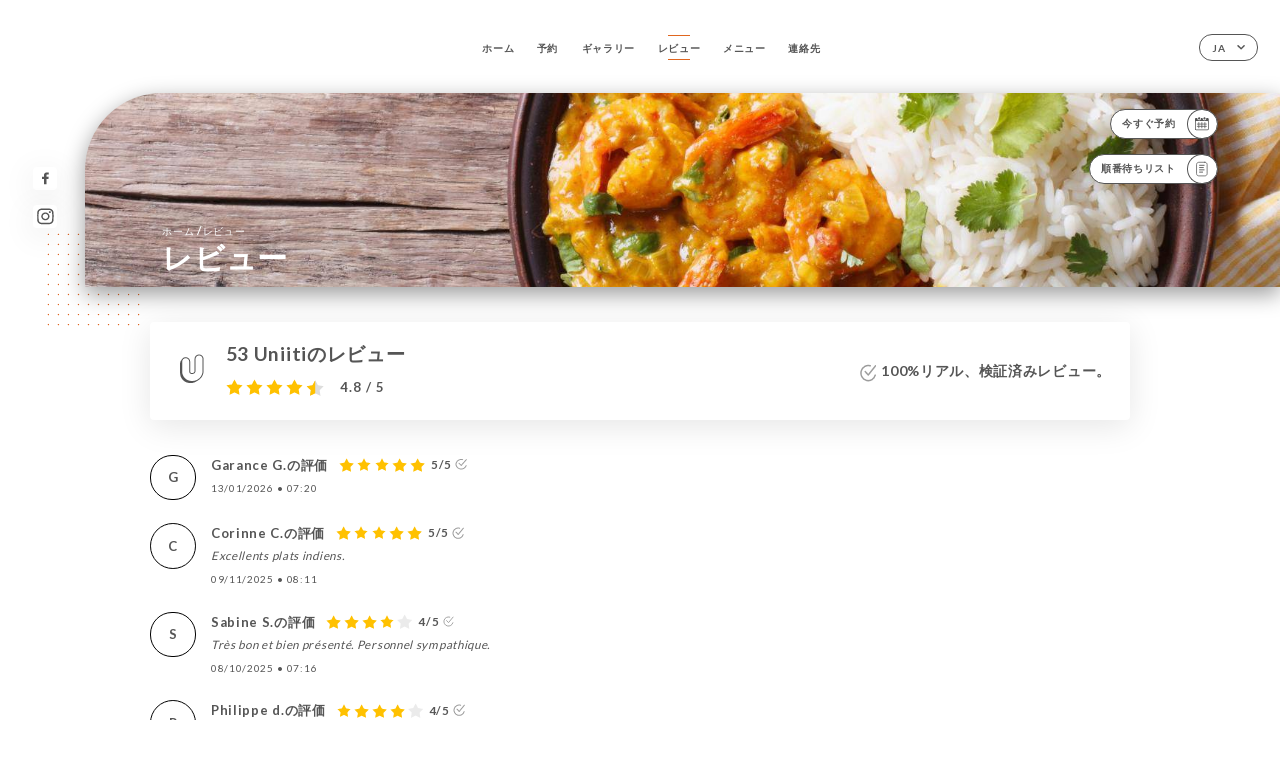

--- FILE ---
content_type: text/html; charset=UTF-8
request_url: https://lerajasthan-paris.fr/ja/opinions
body_size: 7356
content:
<!DOCTYPE html>
<html lang="ja">
    <head>
        <meta charset="utf-8">
        <meta name="viewport" content="width=device-width, initial-scale=1, maximum-scale=1">
        <meta name="csrf-token" content="Z8lUu98Ooqu2ja7cxWd26nhgzR1Atcoh5biKFl33">
                    <link rel="apple-touch-icon" sizes="180x180" href="https://lerajasthan-paris.fr/favicons/apple-touch-icon.png">
            <link rel="icon" type="image/png" sizes="32x32" href="https://lerajasthan-paris.fr/favicons/favicon-32x32.png">
            <link rel="icon" type="image/png" sizes="16x16" href="https://lerajasthan-paris.fr/favicons/favicon-16x16.png">
        
        <title>LE RAJASTHAN I Site officiel, avis, prix et réservation en ligne </title>

        <!-- Styles -->
        <link rel="stylesheet" href="/css/app.css?id=a8b8dbdca731fb5ec49396010164a31c">

        <!-- Scripts -->
        <script src="/js/app.js?id=4b66e7ca790acdb9758e3604730f7198" defer></script>       

        
    </head>
    <body>
        <div class="container white">
            <!-- Adding #header__navigation -->
<div class="header-contain ">
    <button type="button" class="burger-menu" id="burger_menu">
        <span class="burger-circle">
            <span class="burger-bars">
                <span class="first-bar"></span>
                <span class="second-bar"></span>
                <span class="third-bar"></span>
            </span>
        </span>
        <div class="menu-text">メニュー</div>
    </button>
    <div class="lang">
        <span class="btn-primary">
            <span class="text">
                ja
            </span>
            <span class="icon">
                <i class="ic ic-arrow-down"></i>
            </span>
        </span>
    
        <div class="lang_contain drop-flag">
    <div class="blur_lang"></div>
    <div class="lang_container ">
        <a href="#" class="close">
            <i class="ic ic-close"></i>
        </a>
        <div class="header_lang">
            <img src="/svg/shapes/language_illu.svg" alt="">
            <p>使用する言語を選択してください：</p>
        </div>
        <ul>
                                                                                                                                                                                                                                                                                <li>
                        <a class="active" href="/ja/opinions">
                            <i class="flag flag-ja"></i>
                            <span>日本語</span>
                            <i class="ic ic_check_lang"></i>
                        </a>
                    </li>
                                                                                                                                                                                                    
                                                <li>
                        <a href="/fr/opinions">
                            <i class="flag flag-fr"></i>
                            <span>フランス語</span>
                        </a>
                    </li>
                                                                <li>
                        <a href="/en/opinions">
                            <i class="flag flag-en"></i>
                            <span>英語</span>
                        </a>
                    </li>
                                                                <li>
                        <a href="/es/opinions">
                            <i class="flag flag-es"></i>
                            <span>スペイン語</span>
                        </a>
                    </li>
                                                                <li>
                        <a href="/ca/opinions">
                            <i class="flag flag-ca"></i>
                            <span>カタルーニャ語</span>
                        </a>
                    </li>
                                                                <li>
                        <a href="/it/opinions">
                            <i class="flag flag-it"></i>
                            <span>イタリア語</span>
                        </a>
                    </li>
                                                                <li>
                        <a href="/de/opinions">
                            <i class="flag flag-de"></i>
                            <span>ドイツ語</span>
                        </a>
                    </li>
                                                                <li>
                        <a href="/pt/opinions">
                            <i class="flag flag-pt"></i>
                            <span>ポルトガル語</span>
                        </a>
                    </li>
                                                                <li>
                        <a href="/zh/opinions">
                            <i class="flag flag-zh"></i>
                            <span>简体中文（中国語）</span>
                        </a>
                    </li>
                                                                                            <li>
                        <a href="/ru/opinions">
                            <i class="flag flag-ru"></i>
                            <span>ロシア語</span>
                        </a>
                    </li>
                                                                <li>
                        <a href="/ar/opinions">
                            <i class="flag flag-ar"></i>
                            <span>アラビア語</span>
                        </a>
                    </li>
                                                                <li>
                        <a href="/nl/opinions">
                            <i class="flag flag-nl"></i>
                            <span>オランダ語</span>
                        </a>
                    </li>
                                                                <li>
                        <a href="/ko/opinions">
                            <i class="flag flag-ko"></i>
                            <span>한국어（韓国語）</span>
                        </a>
                    </li>
                                                                <li>
                        <a href="/cs/opinions">
                            <i class="flag flag-cs"></i>
                            <span>チェコ語</span>
                        </a>
                    </li>
                                                                <li>
                        <a href="/el/opinions">
                            <i class="flag flag-el"></i>
                            <span>ギリシャ語</span>
                        </a>
                    </li>
                                    </ul>
    </div>
</div>
    
    </div>
    <div class="blur-main-menu"></div>
    <section class="menu-bar">
        <div class="row">
            <span class="menu-close" id="menu_close"></span>
            <header>
                <!-- Header Menu navigation -->
                <div class="menu-overlay-mobile">
                    <div class="pattern-1 pattern-top pattern"></div>
                    <div class="pattern-1 pattern-bottom pattern"></div>
                    <!-- Social Media Links -->
                    <div class="social-networks">
                                                <a href="https://www.facebook.com/pages/category/Indian-Restaurant/928422907247936/" target="_blank" title="Facebook">
                            <i class="fa-brands fa-facebook"></i>
                        </a>
                                                <a href="https://www.instagram.com/explore/locations/928422907247936/le-rajasthan/" target="_blank" title="Instagram">
                            <i class="fa-brands fa-instagram"></i>
                        </a>
                                            </div>
                    <!-- Social Media Links -->
                </div>
                <!-- Header Menu navigation -->
                <div class="header__menu-right">
                    <div class=" menu__items">
                        <ul class="menu">
                                                                                                <li><a href="https://lerajasthan-paris.fr/ja" class=" link">ホーム</a></li>
                                                                                                                                            <li><a href="https://lerajasthan-paris.fr/ja/booking" class=" link">予約</a></li>
                                                                                                            
                                                                    
                                                                                                <li><a href="https://lerajasthan-paris.fr/ja/gallery" class=" link">ギャラリー</a></li>
                                                                                                    
                                                                                                <li><a href="https://lerajasthan-paris.fr/ja/opinions" class="active link">レビュー</a></li>
                                                                                                    
                                                                                                <li><a href="https://lerajasthan-paris.fr/ja/services" class=" link">メニュー</a></li>
                                                                                                    
                                                                                                <li><a href="https://lerajasthan-paris.fr/ja/contact" class=" link">連絡先</a></li>
                                                                                                    
                                                    </ul>
                    </div>
                </div>
                <!-- Header Menu navigation -->
            </header>
        </div>
    </section>
    <!-- End #header__navigation -->
</div>
    <div class="header-page">
        <div class="scroll-section">
            <!-- See more Button scroll -->            
        </div>  
        <!-- Square Pattern -->
        <div class="pattern-1 pattern-left pattern "></div>
        <!-- Square Pattern -->
        <main style="background-image: url('https://uniiti.com/images/shops/slides/ad0e82dbcf775c45e7fad218dc7762fe992ea823.jpeg')" class="">
            <section>
                
                <!-- Voir sur la carte Button -->
                <div class="main-top vnoire-details">
                    <div class="header__menu-left">
                                                    <div class="menu__btns">
                                <a href="https://lerajasthan-paris.fr/ja/booking" class="btn-primary">
                                    <span class="text">
                                        今すぐ予約
                                    </span>
                                    <span class="icon">
                                        <i class="ic ic-calendar"></i>
                                    </span>
                                </a>
                            </div>
                                                                                                                        <div class="menu__btns">
                            <a href="#" data-slug="le-rajasthan" data-lang="ja" class="btn-primary waitlistBtn">
                                <span class="text">
                                    順番待ちリスト
                                </span>
                                <span class="icon">
                                    <i class="ic ic-waitlis"></i>
                                </span>
                            </a>
                            <div class="blur_lang"></div>
                            <div class="headerMenuLeftOpen ">
                                <a href="#" class="close">
                                    <i class="ic ic-close"></i>
                                </a>
                                <div class="content waitlistIframe">

                                </div>
                            </div>
                        </div>
                                            </div>
                </div>
                <!-- Voir sur la carte Button -->

                <div class="filter"></div>

                <!-- Social Media Links -->
                <div class="social-networks">
                                <a href="https://www.facebook.com/pages/category/Indian-Restaurant/928422907247936/" target="_blank" title="Facebook">
                    <i class="fa-brands fa-facebook"></i>
                </a>
                                <a href="https://www.instagram.com/explore/locations/928422907247936/le-rajasthan/" target="_blank" title="Instagram">
                    <i class="fa-brands fa-instagram"></i>
                </a>
                                </div>
                <!-- Social Media Links -->

                <!-- Content of Top main page -->
                <div class="main-middle ">
                    <div class="block-headline">
                        <a href="#">ホーム <span>/</span>レビュー</a>
                        <h1>
                            レビュー
                        </h1>
                    </div>
                </div>
                <!-- Content of Top main page -->

            </section>
        </main>
        <section class="avis-section">
        <div class="contain">
            <!-- Latest News Card Section -->
            <div class="row">
                <div class="card-avis ">
                    <div class="left">
                        <div class="logo">
                            <i class="bd bd-uniiti"></i>
                        </div>
                        <div class="avis-count">
                            <h2>
                            53 Uniitiのレビュー
                            </h2>
                                                        <div class="avis">
                                <a href="javascript:;" class="stars">
                                                                                                                        
                                            <i class="fa fa-star"></i>
                                                                                                                                                                
                                            <i class="fa fa-star"></i>
                                                                                                                                                                
                                            <i class="fa fa-star"></i>
                                                                                                                                                                
                                            <i class="fa fa-star"></i>
                                                                                                                                                                
                                            <i class="fa fa-star-half"></i>
                                                                                                                <span> 4.8 / 5</span>                            
                                </a>
                            </div>                                                       
                        </div>
                    </div>
                    <div class="right">
                        <p><i class="ic ic-verify"></i> 100%リアル、検証済みレビュー。</p>
                    </div>
                </div>
            </div>
            <div class="row row-notes ">
                                <div class="review-note">
                    <div class="user-message">
                        <div class="left">
                            <div class="oval" style="background-image: url('');">
                                                                <span>
                                    G
                                </span>
                                                            </div>
                        </div>
                        <div class="right">
                            <div class="headline">
                                
                                <p>Garance G.の評価</p>
                                                                <div class="avis">
                                    <a href="javascript:;" class="stars">
                                                                                                                                    
                                                <i class="fa fa-star"></i>
                                                                                                                                                                                
                                                <i class="fa fa-star"></i>
                                                                                                                                                                                
                                                <i class="fa fa-star"></i>
                                                                                                                                                                                
                                                <i class="fa fa-star"></i>
                                                                                                                                                                                
                                                <i class="fa fa-star"></i>
                                                                                                                            <span>5/5</span>
                                        <i class="ic ic-verify"></i>                           
                                    </a>
                                </div>                            
                            </div>
                            <div class="note ">
                                <p>
                                
                                </p>
                            </div>
                            <div class="date">
                                <span class="hours">
                                    <span>
                                        13/01/2026
                                    </span>
                                    <strong>•</strong>
                                    <span>
                                        07:20
                                    </span>                                
                                </span>
                            </div>
                                                    </div>
                    </div>
                </div>
                                <div class="review-note">
                    <div class="user-message">
                        <div class="left">
                            <div class="oval" style="background-image: url('');">
                                                                <span>
                                    C
                                </span>
                                                            </div>
                        </div>
                        <div class="right">
                            <div class="headline">
                                
                                <p>Corinne C.の評価</p>
                                                                <div class="avis">
                                    <a href="javascript:;" class="stars">
                                                                                                                                    
                                                <i class="fa fa-star"></i>
                                                                                                                                                                                
                                                <i class="fa fa-star"></i>
                                                                                                                                                                                
                                                <i class="fa fa-star"></i>
                                                                                                                                                                                
                                                <i class="fa fa-star"></i>
                                                                                                                                                                                
                                                <i class="fa fa-star"></i>
                                                                                                                            <span>5/5</span>
                                        <i class="ic ic-verify"></i>                           
                                    </a>
                                </div>                            
                            </div>
                            <div class="note ">
                                <p>
                                Excellents plats indiens.
                                </p>
                            </div>
                            <div class="date">
                                <span class="hours">
                                    <span>
                                        09/11/2025
                                    </span>
                                    <strong>•</strong>
                                    <span>
                                        08:11
                                    </span>                                
                                </span>
                            </div>
                                                    </div>
                    </div>
                </div>
                                <div class="review-note">
                    <div class="user-message">
                        <div class="left">
                            <div class="oval" style="background-image: url('');">
                                                                <span>
                                    S
                                </span>
                                                            </div>
                        </div>
                        <div class="right">
                            <div class="headline">
                                
                                <p>Sabine S.の評価</p>
                                                                <div class="avis">
                                    <a href="javascript:;" class="stars">
                                                                                                                                    
                                                <i class="fa fa-star"></i>
                                                                                                                                                                                
                                                <i class="fa fa-star"></i>
                                                                                                                                                                                
                                                <i class="fa fa-star"></i>
                                                                                                                                                                                
                                                <i class="fa fa-star"></i>
                                                                                                                                                                                
                                                <i class="fa fa-star-empty"></i> 
                                                                                                                            <span>4/5</span>
                                        <i class="ic ic-verify"></i>                           
                                    </a>
                                </div>                            
                            </div>
                            <div class="note ">
                                <p>
                                Très bon et bien présenté.  Personnel sympathique.
                                </p>
                            </div>
                            <div class="date">
                                <span class="hours">
                                    <span>
                                        08/10/2025
                                    </span>
                                    <strong>•</strong>
                                    <span>
                                        07:16
                                    </span>                                
                                </span>
                            </div>
                                                    </div>
                    </div>
                </div>
                                <div class="review-note">
                    <div class="user-message">
                        <div class="left">
                            <div class="oval" style="background-image: url('');">
                                                                <span>
                                    P
                                </span>
                                                            </div>
                        </div>
                        <div class="right">
                            <div class="headline">
                                
                                <p>Philippe d.の評価</p>
                                                                <div class="avis">
                                    <a href="javascript:;" class="stars">
                                                                                                                                    
                                                <i class="fa fa-star"></i>
                                                                                                                                                                                
                                                <i class="fa fa-star"></i>
                                                                                                                                                                                
                                                <i class="fa fa-star"></i>
                                                                                                                                                                                
                                                <i class="fa fa-star"></i>
                                                                                                                                                                                
                                                <i class="fa fa-star-empty"></i> 
                                                                                                                            <span>4/5</span>
                                        <i class="ic ic-verify"></i>                           
                                    </a>
                                </div>                            
                            </div>
                            <div class="note ">
                                <p>
                                Repas de qualité, restaurant calme et agréable. L'accueil peut être plus enjoué.
                                </p>
                            </div>
                            <div class="date">
                                <span class="hours">
                                    <span>
                                        01/09/2025
                                    </span>
                                    <strong>•</strong>
                                    <span>
                                        08:44
                                    </span>                                
                                </span>
                            </div>
                                                    </div>
                    </div>
                </div>
                                <div class="review-note">
                    <div class="user-message">
                        <div class="left">
                            <div class="oval" style="background-image: url('');">
                                                                <span>
                                    M
                                </span>
                                                            </div>
                        </div>
                        <div class="right">
                            <div class="headline">
                                
                                <p>MarcGerald D.の評価</p>
                                                                <div class="avis">
                                    <a href="javascript:;" class="stars">
                                                                                                                                    
                                                <i class="fa fa-star"></i>
                                                                                                                                                                                
                                                <i class="fa fa-star"></i>
                                                                                                                                                                                
                                                <i class="fa fa-star"></i>
                                                                                                                                                                                
                                                <i class="fa fa-star"></i>
                                                                                                                                                                                
                                                <i class="fa fa-star"></i>
                                                                                                                            <span>5/5</span>
                                        <i class="ic ic-verify"></i>                           
                                    </a>
                                </div>                            
                            </div>
                            <div class="note ">
                                <p>
                                
                                </p>
                            </div>
                            <div class="date">
                                <span class="hours">
                                    <span>
                                        14/07/2025
                                    </span>
                                    <strong>•</strong>
                                    <span>
                                        10:17
                                    </span>                                
                                </span>
                            </div>
                                                    </div>
                    </div>
                </div>
                                <div class="review-note">
                    <div class="user-message">
                        <div class="left">
                            <div class="oval" style="background-image: url('');">
                                                                <span>
                                    o
                                </span>
                                                            </div>
                        </div>
                        <div class="right">
                            <div class="headline">
                                
                                <p>oFELIA C.の評価</p>
                                                                <div class="avis">
                                    <a href="javascript:;" class="stars">
                                                                                                                                    
                                                <i class="fa fa-star"></i>
                                                                                                                                                                                
                                                <i class="fa fa-star"></i>
                                                                                                                                                                                
                                                <i class="fa fa-star"></i>
                                                                                                                                                                                
                                                <i class="fa fa-star"></i>
                                                                                                                                                                                
                                                <i class="fa fa-star"></i>
                                                                                                                            <span>5/5</span>
                                        <i class="ic ic-verify"></i>                           
                                    </a>
                                </div>                            
                            </div>
                            <div class="note ">
                                <p>
                                Très bon, très serviable.
                                </p>
                            </div>
                            <div class="date">
                                <span class="hours">
                                    <span>
                                        18/05/2025
                                    </span>
                                    <strong>•</strong>
                                    <span>
                                        09:58
                                    </span>                                
                                </span>
                            </div>
                                                    </div>
                    </div>
                </div>
                                <div class="review-note">
                    <div class="user-message">
                        <div class="left">
                            <div class="oval" style="background-image: url('');">
                                                                <span>
                                    J
                                </span>
                                                            </div>
                        </div>
                        <div class="right">
                            <div class="headline">
                                
                                <p>Josiane C.の評価</p>
                                                                <div class="avis">
                                    <a href="javascript:;" class="stars">
                                                                                                                                    
                                                <i class="fa fa-star"></i>
                                                                                                                                                                                
                                                <i class="fa fa-star"></i>
                                                                                                                                                                                
                                                <i class="fa fa-star"></i>
                                                                                                                                                                                
                                                <i class="fa fa-star"></i>
                                                                                                                                                                                
                                                <i class="fa fa-star"></i>
                                                                                                                            <span>5/5</span>
                                        <i class="ic ic-verify"></i>                           
                                    </a>
                                </div>                            
                            </div>
                            <div class="note ">
                                <p>
                                Cuisine excellente, accueil sympathique, service un peu rapide.
                                </p>
                            </div>
                            <div class="date">
                                <span class="hours">
                                    <span>
                                        04/04/2025
                                    </span>
                                    <strong>•</strong>
                                    <span>
                                        06:10
                                    </span>                                
                                </span>
                            </div>
                                                    </div>
                    </div>
                </div>
                                <div class="review-note">
                    <div class="user-message">
                        <div class="left">
                            <div class="oval" style="background-image: url('');">
                                                                <span>
                                    J
                                </span>
                                                            </div>
                        </div>
                        <div class="right">
                            <div class="headline">
                                
                                <p>Jérôme I.の評価</p>
                                                                <div class="avis">
                                    <a href="javascript:;" class="stars">
                                                                                                                                    
                                                <i class="fa fa-star"></i>
                                                                                                                                                                                
                                                <i class="fa fa-star"></i>
                                                                                                                                                                                
                                                <i class="fa fa-star"></i>
                                                                                                                                                                                
                                                <i class="fa fa-star"></i>
                                                                                                                                                                                
                                                <i class="fa fa-star"></i>
                                                                                                                            <span>5/5</span>
                                        <i class="ic ic-verify"></i>                           
                                    </a>
                                </div>                            
                            </div>
                            <div class="note ">
                                <p>
                                
                                </p>
                            </div>
                            <div class="date">
                                <span class="hours">
                                    <span>
                                        03/04/2025
                                    </span>
                                    <strong>•</strong>
                                    <span>
                                        06:30
                                    </span>                                
                                </span>
                            </div>
                                                    </div>
                    </div>
                </div>
                                <div class="review-note">
                    <div class="user-message">
                        <div class="left">
                            <div class="oval" style="background-image: url('');">
                                                                <span>
                                    M
                                </span>
                                                            </div>
                        </div>
                        <div class="right">
                            <div class="headline">
                                
                                <p>Martine E.の評価</p>
                                                                <div class="avis">
                                    <a href="javascript:;" class="stars">
                                                                                                                                    
                                                <i class="fa fa-star"></i>
                                                                                                                                                                                
                                                <i class="fa fa-star"></i>
                                                                                                                                                                                
                                                <i class="fa fa-star"></i>
                                                                                                                                                                                
                                                <i class="fa fa-star"></i>
                                                                                                                                                                                
                                                <i class="fa fa-star"></i>
                                                                                                                            <span>5/5</span>
                                        <i class="ic ic-verify"></i>                           
                                    </a>
                                </div>                            
                            </div>
                            <div class="note ">
                                <p>
                                Nous étions 3, 3 plats différents, excellent
                                </p>
                            </div>
                            <div class="date">
                                <span class="hours">
                                    <span>
                                        16/03/2025
                                    </span>
                                    <strong>•</strong>
                                    <span>
                                        01:38
                                    </span>                                
                                </span>
                            </div>
                                                    </div>
                    </div>
                </div>
                                <div class="review-note">
                    <div class="user-message">
                        <div class="left">
                            <div class="oval" style="background-image: url('');">
                                                                <span>
                                    A
                                </span>
                                                            </div>
                        </div>
                        <div class="right">
                            <div class="headline">
                                
                                <p>Anna G.の評価</p>
                                                                <div class="avis">
                                    <a href="javascript:;" class="stars">
                                                                                                                                    
                                                <i class="fa fa-star"></i>
                                                                                                                                                                                
                                                <i class="fa fa-star"></i>
                                                                                                                                                                                
                                                <i class="fa fa-star"></i>
                                                                                                                                                                                
                                                <i class="fa fa-star"></i>
                                                                                                                                                                                
                                                <i class="fa fa-star"></i>
                                                                                                                            <span>5/5</span>
                                        <i class="ic ic-verify"></i>                           
                                    </a>
                                </div>                            
                            </div>
                            <div class="note ">
                                <p>
                                
                                </p>
                            </div>
                            <div class="date">
                                <span class="hours">
                                    <span>
                                        03/02/2025
                                    </span>
                                    <strong>•</strong>
                                    <span>
                                        10:59
                                    </span>                                
                                </span>
                            </div>
                                                    </div>
                    </div>
                </div>
                            </div>
            <div class="show-more">
                <a href="https://uniiti.com/shop/le-rajasthan#opinions" class="btn-primary" target="_blank">
                    <span class="text">
                        もっとレビューを見る
                    </span>
                    <span class="icon">
                        <i class="ic ic-arrow-review"></i>
                    </span>
                </a>
            </div>            
        </div>
    </section>

    </div>

            <section class="badges-footer">
                <div class="contain">
                    <div class="row ">
                        <h3>その他のサイト：</h3>
                        <ul>
                                                            <li class="tooltip">
                                    <a href="https://www.tripadvisor.fr/Restaurant_Review-g187147-d3478563-Reviews-Le_Rajasthan-Paris_Ile_de_France.html" target="_blank">
                                        <i class="bd bd-tripadvisor"></i>
                                    </a>
                                    <span class="tooltiptext">Trip Advisor</span>
                                </li>
                                                            <li class="tooltip">
                                    <a href="https://www.yelp.fr/biz/le-rajasthan-paris" target="_blank">
                                        <i class="bd bd-yelp"></i>
                                    </a>
                                    <span class="tooltiptext">Yelp</span>
                                </li>
                                                            <li class="tooltip">
                                    <a href="https://uniiti.com/shop/le-rajasthan" target="_blank">
                                        <i class="bd bd-uniiti"></i>
                                    </a>
                                    <span class="tooltiptext">Uniiti</span>
                                </li>
                                                            <li class="tooltip">
                                    <a href="https://www.linternaute.com/restaurant/restaurant/109650/le-rajasthan.shtml" target="_blank">
                                        <i class="bd bd-linternaute"></i>
                                    </a>
                                    <span class="tooltiptext">L&#039;internaute</span>
                                </li>
                                                            <li class="tooltip">
                                    <a href="http://scope.lefigaro.fr/restaurants/restauration/world/l-r10131636--rajasthan/static/" target="_blank">
                                        <i class="bd bd-figaroscope"></i>
                                    </a>
                                    <span class="tooltiptext">Figaroscope</span>
                                </li>
                                                            <li class="tooltip">
                                    <a href="https://www.pagesjaunes.fr/pros/53332362" target="_blank">
                                        <i class="bd bd-pagesjaunes"></i>
                                    </a>
                                    <span class="tooltiptext">Pages Jaunes</span>
                                </li>
                                                    </ul>
                    </div>
                </div>
            </section>

            <section class="footer">
                <div class="contain">
                    <div class="row">
                        <div class="footer-container">
                            <div class="footer-identity">
                                <h2>Le Rajasthan</h2>
                                <address>
                                                                            <span>61 Rue du Couëdic 75014 Paris France</span>
                                                                    </address>
                                                                    <a href="tel:+33143351527" class="btn-primary phone_btn">
                                        <span class="text">
                                            +33143351527
                                        </span>
                                        <span class="icon">
                                            <i class="ic ic-phone"></i>
                                        </span>
                                    </a>
                                                                <div class="lang">
                                    <span class="btn-primary">
                                        <span class="text">
                                            ja
                                        </span>
                                        <span class="icon">
                                            <i class="ic ic-arrow-down"></i>
                                        </span>
                                    </span>
                                
                                    <div class="lang_contain drop-flag">
    <div class="blur_lang"></div>
    <div class="lang_container ">
        <a href="#" class="close">
            <i class="ic ic-close"></i>
        </a>
        <div class="header_lang">
            <img src="/svg/shapes/language_illu.svg" alt="">
            <p>使用する言語を選択してください：</p>
        </div>
        <ul>
                                                                                                                                                                                                                                                                                <li>
                        <a class="active" href="/ja/opinions">
                            <i class="flag flag-ja"></i>
                            <span>日本語</span>
                            <i class="ic ic_check_lang"></i>
                        </a>
                    </li>
                                                                                                                                                                                                    
                                                <li>
                        <a href="/fr/opinions">
                            <i class="flag flag-fr"></i>
                            <span>フランス語</span>
                        </a>
                    </li>
                                                                <li>
                        <a href="/en/opinions">
                            <i class="flag flag-en"></i>
                            <span>英語</span>
                        </a>
                    </li>
                                                                <li>
                        <a href="/es/opinions">
                            <i class="flag flag-es"></i>
                            <span>スペイン語</span>
                        </a>
                    </li>
                                                                <li>
                        <a href="/ca/opinions">
                            <i class="flag flag-ca"></i>
                            <span>カタルーニャ語</span>
                        </a>
                    </li>
                                                                <li>
                        <a href="/it/opinions">
                            <i class="flag flag-it"></i>
                            <span>イタリア語</span>
                        </a>
                    </li>
                                                                <li>
                        <a href="/de/opinions">
                            <i class="flag flag-de"></i>
                            <span>ドイツ語</span>
                        </a>
                    </li>
                                                                <li>
                        <a href="/pt/opinions">
                            <i class="flag flag-pt"></i>
                            <span>ポルトガル語</span>
                        </a>
                    </li>
                                                                <li>
                        <a href="/zh/opinions">
                            <i class="flag flag-zh"></i>
                            <span>简体中文（中国語）</span>
                        </a>
                    </li>
                                                                                            <li>
                        <a href="/ru/opinions">
                            <i class="flag flag-ru"></i>
                            <span>ロシア語</span>
                        </a>
                    </li>
                                                                <li>
                        <a href="/ar/opinions">
                            <i class="flag flag-ar"></i>
                            <span>アラビア語</span>
                        </a>
                    </li>
                                                                <li>
                        <a href="/nl/opinions">
                            <i class="flag flag-nl"></i>
                            <span>オランダ語</span>
                        </a>
                    </li>
                                                                <li>
                        <a href="/ko/opinions">
                            <i class="flag flag-ko"></i>
                            <span>한국어（韓国語）</span>
                        </a>
                    </li>
                                                                <li>
                        <a href="/cs/opinions">
                            <i class="flag flag-cs"></i>
                            <span>チェコ語</span>
                        </a>
                    </li>
                                                                <li>
                        <a href="/el/opinions">
                            <i class="flag flag-el"></i>
                            <span>ギリシャ語</span>
                        </a>
                    </li>
                                    </ul>
    </div>
</div>
                                
                                </div>
                            </div>
                            <div class="footer-list ">
                                <ul>
                                                                                                                        <li><a href="https://lerajasthan-paris.fr/ja" class="link">ホーム</a></li>
                                                                                                                                                                <li><a href="https://lerajasthan-paris.fr/ja/gallery" class="link">ギャラリー</a></li>
                                                                                                                                                                <li><a href="https://lerajasthan-paris.fr/ja/opinions" class="link">レビュー</a></li>
                                                                                                                                                                <li><a href="https://lerajasthan-paris.fr/ja/services" class="link">メニュー</a></li>
                                                                                                                                                                <li><a href="https://lerajasthan-paris.fr/ja/contact" class="link">連絡先</a></li>
                                                                                                                <li><a href="https://lerajasthan-paris.fr/ja/legal-notice">法的通知</a></li>
                                </ul>
                            </div>
                                                        <div class="divider"></div>
                            <div class="newsletter ">
                                <div class="right">
                                    <div class="newsletter-details">
    <h2>
        Le Rajasthanのすべてのニュースをフォロー
    </h2>
    <!-- Social Media Links -->
    <div class="social-networks">
            <a href="https://www.facebook.com/pages/category/Indian-Restaurant/928422907247936/" target="_blank" title="Facebook">
            <i class="fa-brands fa-facebook"></i>
        </a>
            <a href="https://www.instagram.com/explore/locations/928422907247936/le-rajasthan/" target="_blank" title="Instagram">
            <i class="fa-brands fa-instagram"></i>
        </a>
        </div>
    <!-- Social Media Links -->
    <p>
        ニュースレターに登録して、今後のイベントやプロモーションの最新情報を入手してください。
    </p>
    <div class="info-letter"></div>
    <div class="form-input">
        <form id="form" method="POST"
      action="https://lerajasthan-paris.fr/ja/submit-newsletter"
      class="form-letter"
>
    <input type="hidden" name="_token" value="Z8lUu98Ooqu2ja7cxWd26nhgzR1Atcoh5biKFl33" autocomplete="off">
    
    <input class="checkfield" name="email" placeholder="メールアドレス…">
            <button id="addLetter" type="submit">OK</button>
</form>
    </div>
</div>                                </div>
                            </div>
                                                        
                        </div>
                        <div class="copyright-container">
                            <div class="copyright">© Copyright 2026 - Le Rajasthan - all rights reserved</div>
                            <div class="designed-by ">
                                <span>UNIITI作成ウェブサイト</span>
                                <span class="ic ic-heart"></span>
                                <span>愛を込めて、</span>
                                <div class="dashed"></div>
                                <span class="ic ic-eiffeltower"></span>
                                <span>パリより <a href="https://uniiti.com/" target="_blank">Uniiti</a></span>
                            </div>
                        </div>
                    </div>
                </div>
            </section>

            <!-- Scroll bottom secttion-->
                                                <nav class="reserve-section">    
                        <a href="https://lerajasthan-paris.fr/ja/booking" target=&quot;_blank&quot;>
                            <i class="illu illu-waitlist"></i>
                            <span>今すぐ予約</span>
                        </a>
                    </nav>                    
                            
            <!-- Quick links-->
            <nav class="nav-mobile">
                            </nav>



        </div>

        
        <style>        
            main section .see-more .square,
            .header-page .articles .contain .row .card .content .left h2::after,
            .header-page .events .contain .row .card .content .left h2::after,
            .faq .contain .row .question::after, .legales .contain .row .question::after,
            .row header .header__menu-right .menu__items .menu li .link:hover::after,
            .row header .header__menu-right .menu__items .menu li .link:hover::before,
            .row header .header__menu-right .menu__items .menu li .active::before,
            .row header .header__menu-right .menu__items .menu li .active::after,
            section .contain .row .latest-news .news-content .left .title a::after,
            .scroll-section .see-more .square,
            .services_items::after,
            .services .contain .row .services_menu .services_pack .info_menu .info p::after,
            .social-networks .diveder,
            .reserve-section,
            .container.dark .both-btn .divider,
            .container.black .both-btn .divider {
                background-color: #E0661F;
            }
            .black main section .filter {
                background-color: #FFFFFF;
                opacity: 0.4                
            }
            .row .about-us .description,
            main section .see-more .arrow,
            .scroll-section .see-more .square,
            .scroll-section .see-more .arrow,
            .btn-primary:hover,
            .btn-primary:hover .icon,
            .see-more:hover,
            .read-more a:hover,
            .read-more span:hover,
            .container.dark .btn-primary:hover,
            main section .main-bottom .block-avis .link-arrow a:hover,
            .services .contain .row .header .tabs .tab-item a.active-item,
            .services .contain .row .header .tabs .tab-item a:hover {
                border-color: #E0661F !important;
            }
            .container .lang .lang_contain .lang_container ul li a:hover,
            .container .lang .lang_contain .lang_container ul li a.active {
                border-color: #E0661F !important;
                box-shadow: 0px 8px 34px rgba(0, 0, 0, 0.06);
            }
            .pattern,
            .row .review .right-review .ic-quote-left,
            .row .review .right-review .ic-quote-right,
            .quotes .row .ic,
            .container.black main section .main-middle .mobile-pattern,
            main section .main-middle .mobile-pattern,
            .news-articles .left .arrows-news,
            .services .contain .row .notice .ic-info-services,
            .services .contain .row .services_menu .divider i,
            section .contain .row .latest-news .news-image,
            .news-articles .right .articles-card .image,
            .container.dark .reserve-section a .illu-reserver,
            .container.dark .reserve-section a .illu-order,
            .container.black .reserve-section a .illu-reserver,
            .container.black .reserve-section a .illu-order,
            .container.dark .reserve-section a .illu-waitlist,
            .container.black .reserve-section a .illu-waitlist,
            .container .lang .lang_contain .lang_container ul li .ic_check_lang,
            .gallery .row .video-swiper .swiper-slide-video .swiper-slide .thumb_cover{ 
                background-color: #E0661F;
                -webkit-mask-size: contain;
                mask-size: cover;
                -webkit-mask-repeat: no-repeat;
                -webkit-mask-position: center center;                
            }
            .container.dark .reserve-section span,
            .container.black .reserve-section span {
                color: #E0661F;
            }
            .row .about-us .description a,
            .article-detail .contain .row .content .content-description a{
                color: #E0661F;
                text-decoration: underline;
                display: inline-block;
            }
            .booking .row .links a:hover,
            .booking .contain .row .iframe .links a:hover,
            .usel .contain .row .iframe .links a:hover {
                border-color: #E0661F;
                color: #E0661F !important;
            }
            main section .main-middle .block-headline h1 {
                font-size: clamp(30px, 60px, 50px);
            }
            @media screen and (max-width: 1024px) {
                main section .main-middle .block-headline .block-logo .filter-logo-desktop {
                        display: none;
                }
                main section .main-middle .block-headline .block-logo .filter-logo-mobile {
                    display: flex;
                    align-items: center;
                    justify-content: center;                    
                }                
                main section .main-middle .block-headline h1 {
                    font-size: clamp(30px,60px, 50px);
                    line-height: 60px;
                }
            }
        </style>
    </body>
</html>
<script>
    translation = {
        empty_field: 'エラー メールアドレスが入力してください',
        newsletter_success: 'ニュースレターへの登録が完了しました。',
        newsletter_error: 'メールアドレスの形式が有効ではありません。（例：name@domain.com）。',
        newsletter_exist: 'エラー すでにニュースレターにご登録いただいています',
    },
    shop = {
        longitude: '2.3293727',
        latitude: '48.8299686'
    },
    env = {
        BOOKING_PARAM: 'https://uniiti.com',
        CURRENT_DOMAIN: 'uniiti-prod.com',
        uniiti_id: '1266',
        MAP_API_TOKEN:  '',
    }
</script>


--- FILE ---
content_type: image/svg+xml
request_url: https://lerajasthan-paris.fr/svg/icons/halfStars.svg
body_size: 470
content:
<svg width="22" height="22" viewBox="0 0 22 22" xmlns="http://www.w3.org/2000/svg" xmlns:xlink="http://www.w3.org/1999/xlink">
    <defs>
        <path id="stdnj7fn0a" d="m70.193 14.966-4.842 2.274.768-5.1-3.761-3.695 5.317-.879 2.518-4.557 2.518 4.557 5.317.879-3.76 3.695.767 5.1z"/>
    </defs>
    <g transform="translate(-59)" fill="none" fill-rule="evenodd">
        <mask id="b0elpmd4hb" fill="#fff">
            <use xlink:href="#stdnj7fn0a"/>
        </mask>
        <use fill="#DDDDDC" xlink:href="#stdnj7fn0a"/>
        <path fill="#FFC100" mask="url(#b0elpmd4hb)" d="M47.838-8.158h22.355v54.929H47.838z"/>
    </g>
</svg>
